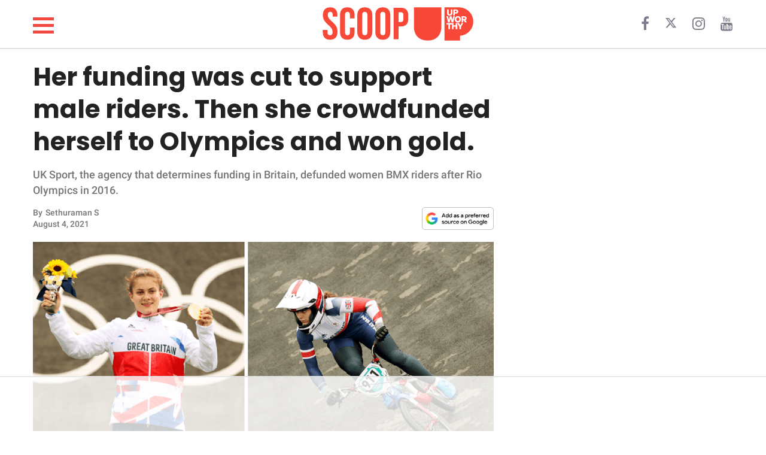

--- FILE ---
content_type: text/html
request_url: https://api.intentiq.com/profiles_engine/ProfilesEngineServlet?at=39&mi=10&dpi=936734067&pt=17&dpn=1&iiqidtype=2&iiqpcid=d126271a-ef5a-46bc-8d7a-b65a9bd83d29&iiqpciddate=1768882396710&pcid=1811593d-8908-4054-a12c-a75d4673469f&idtype=3&gdpr=0&japs=false&jaesc=0&jafc=0&jaensc=0&jsver=0.33&testGroup=A&source=pbjs&ABTestingConfigurationSource=group&abtg=A&vrref=https%3A%2F%2Fscoop.upworthy.com
body_size: 55
content:
{"abPercentage":97,"adt":1,"ct":2,"isOptedOut":false,"data":{"eids":[]},"dbsaved":"false","ls":true,"cttl":86400000,"abTestUuid":"g_81f91cd8-f770-49ec-862e-cbe0203907d0","tc":9,"sid":-22011767}

--- FILE ---
content_type: text/html; charset=utf-8
request_url: https://www.google.com/recaptcha/api2/aframe
body_size: 258
content:
<!DOCTYPE HTML><html><head><meta http-equiv="content-type" content="text/html; charset=UTF-8"></head><body><script nonce="bpyQzqPn-_Fe4HXdqqDhQA">/** Anti-fraud and anti-abuse applications only. See google.com/recaptcha */ try{var clients={'sodar':'https://pagead2.googlesyndication.com/pagead/sodar?'};window.addEventListener("message",function(a){try{if(a.source===window.parent){var b=JSON.parse(a.data);var c=clients[b['id']];if(c){var d=document.createElement('img');d.src=c+b['params']+'&rc='+(localStorage.getItem("rc::a")?sessionStorage.getItem("rc::b"):"");window.document.body.appendChild(d);sessionStorage.setItem("rc::e",parseInt(sessionStorage.getItem("rc::e")||0)+1);localStorage.setItem("rc::h",'1768882411604');}}}catch(b){}});window.parent.postMessage("_grecaptcha_ready", "*");}catch(b){}</script></body></html>

--- FILE ---
content_type: text/plain
request_url: https://rtb.openx.net/openrtbb/prebidjs
body_size: -224
content:
{"id":"f88f3bc4-0e2d-451e-a88a-8f832ffb8d83","nbr":0}

--- FILE ---
content_type: text/plain
request_url: https://rtb.openx.net/openrtbb/prebidjs
body_size: -224
content:
{"id":"406787d7-8539-4a14-9889-d5be6f3f063f","nbr":0}

--- FILE ---
content_type: text/plain
request_url: https://rtb.openx.net/openrtbb/prebidjs
body_size: -224
content:
{"id":"f317533e-222e-4ae3-8602-6cd2f1968315","nbr":0}

--- FILE ---
content_type: text/plain
request_url: https://rtb.openx.net/openrtbb/prebidjs
body_size: -84
content:
{"id":"53926037-6844-4a03-898b-f7eda5c1d7ab","nbr":0}

--- FILE ---
content_type: text/plain; charset=UTF-8
request_url: https://at.teads.tv/fpc?analytics_tag_id=PUB_17002&tfpvi=&gdpr_consent=&gdpr_status=22&gdpr_reason=220&ccpa_consent=&sv=prebid-v1
body_size: 56
content:
Mzk1NjljM2YtZGRjNS00NzdjLTg1MDYtNzg0ODBkZTc5ZmMzIzAtNw==

--- FILE ---
content_type: text/plain
request_url: https://rtb.openx.net/openrtbb/prebidjs
body_size: -224
content:
{"id":"98bdae4e-c8f3-4f7f-b3f4-3754e4c3853b","nbr":0}

--- FILE ---
content_type: text/plain
request_url: https://rtb.openx.net/openrtbb/prebidjs
body_size: -224
content:
{"id":"1cc8761c-c4f9-4228-a9c7-2bb6105b0b05","nbr":0}

--- FILE ---
content_type: text/plain
request_url: https://rtb.openx.net/openrtbb/prebidjs
body_size: -224
content:
{"id":"cbccc1bd-5e64-4233-877d-ecd80a09a7ff","nbr":0}

--- FILE ---
content_type: text/plain
request_url: https://rtb.openx.net/openrtbb/prebidjs
body_size: -224
content:
{"id":"e467efe4-47f6-458d-b70f-6aa9c70ddc7e","nbr":0}

--- FILE ---
content_type: text/plain
request_url: https://rtb.openx.net/openrtbb/prebidjs
body_size: -224
content:
{"id":"dcb8ac13-73a2-4963-8436-5deabfb64e13","nbr":0}

--- FILE ---
content_type: text/plain
request_url: https://rtb.openx.net/openrtbb/prebidjs
body_size: -224
content:
{"id":"b68ec06a-90fd-4672-b222-f8462f456bb0","nbr":0}

--- FILE ---
content_type: text/plain
request_url: https://rtb.openx.net/openrtbb/prebidjs
body_size: -224
content:
{"id":"708f93f8-7c01-4e18-abcf-be029ad440a4","nbr":0}

--- FILE ---
content_type: text/plain
request_url: https://rtb.openx.net/openrtbb/prebidjs
body_size: -224
content:
{"id":"96c6abf2-1c88-4d57-a606-89e56e2aebf6","nbr":0}

--- FILE ---
content_type: text/plain; charset=utf-8
request_url: https://ads.adthrive.com/http-api/cv2
body_size: 11593
content:
{"om":["-HvuGLBZAv4","-xNi85QNX5k","00eoh6e0","00xbjwwl","02d57dbd-bf23-47c0-a240-3d1481029014","072d6a45-b86b-4f44-b7c0-943f70546b08","08189wfv","0929829nj63","0929nj63","0av741zl","0b0m8l4f","0cpicd1q","0eionfk5","0iyi1awv","0l51bbpm","0qo0m0qz","0r31j41j","0sm4lr19","1","10011/355d8eb1e51764705401abeb3e81c794","10011/68d08a8ac4d4d94099d36922607b5b50","10011/6d6f4081f445bfe6dd30563fe3476ab4","10011/8b27c31a5a670fa1f1bbaf67c61def2e","10011/e74e28403778da6aabd5867faa366aee","1011_302_56651550","1011_302_56651580","1011_302_56651755","1011_302_56651837","1011_302_56652054","1011_302_57051318","1011_302_57055560","1011_302_57055686","1011_302_57055736","1011_302_57055873","1011_46_11063301","1019_695879875","1028_8728253","10310289136970_559920770","10310289136970_559920874","10310289136970_559921311","1043_201672022","10797905","10877374","10ua7afe","110_576777115309199355","110_576857699833602496","110_579199547309811353","110_594094915340648655","11142692","11421701","11509227","11560071","11633448","1185:1610326628","1185:1610326728","11896988","11928168","11928170","11999803","12010080","12010084","12010088","12151247","12219553","12219555","12219562","12219631","12219633","12219634","124682_635","124684_178","124843_8","124844_21","124848_7","12491645","12491656","12491675","12491684","12491687","12850755","12850756","1374w81n","14114e37-3616-43fe-a050-c2a45719c24e","1453468","14xoyqyz","1610326628","1610326728","1611092","16_703430542","16fa3003-9a39-4dc2-b487-fdcb0857557e","16x7UEIxQu8","17_23391296","17_24104633","17_24104651","17_24104687","17_24104693","17_24104696","17_24598434","17_24632115","17_24632123","17_24683311","17_24696317","17_24696320","17_24696321","17_24696334","17_24696337","17_24732878","17_24766959","17_24766968","17_24766970","17_24766982","17_24766984","17_24767222","17_24767229","17_24767234","17_24767241","17_24767245","17_24767248","17_24767251","1891/84814","192987dwrq3","196b7506-7984-4431-80f3-34da6e0f7cc2","19ijfw1a","1IWwPyLfI28","1a20d6bf-1198-4508-a3ed-f4370de67b9d","1bmp02l7","1fc06b24-7f1d-4cd7-8f55-1dcee920c257","1ktgrre1","1qlxu0yx","1zjn1epv","1zoin1vb","201735646","202430_200_EAAYACog7t9UKc5iyzOXBU.xMcbVRrAuHeIU5IyS9qdlP9IeJGUyBMfW1N0_","202430_200_EAAYACogIm3jX30jHExW.LZiMVanc.j-uV7dHZ7rh4K3PRdSnOAyBBuRK60_","202430_200_EAAYACogfp82etiOdza92P7KkqCzDPazG1s0NmTQfyLljZ.q7ScyBDr2wK8_","20421090_200_EAAYACogwcoW5vogT5vLuix.rAmo0E1Jidv8mIzVeNWxHoVoBLEyBJLAmwE_","20421090_200_EAAYACogyy0RzHbkTBh30TNsrxZR28Ohi-3ey2rLnbQlrDDSVmQyBCEE070_","206_262594","206_501281","206_522709","2132:45327624","2132:45327630","2132:45596424","2132:45737946","2132:45871980","2132:45919811","2132:45999649","2132:46036624","2132:46037432","2132:46039901","2149:12147059","2149:12151096","2149:12156461","2149:12160736","2179:587183202622605216","2179:588837179414603875","2179:589289985696794383","2179:590157627360862445","2179:591283456202345442","222tsaq1","2249:553781220","2249:581439030","2249:593249662","2249:650628539","2249:691925891","2249:702153059","2249:703064761","2249:703670433","2249:704085924","2249:704251784","2249:760357744735","22f3a84c-b232-4d41-b5bc-873a64409e78","2307:00xbjwwl","2307:02fvliub","2307:0929nj63","2307:0av741zl","2307:0b0m8l4f","2307:0eionfk5","2307:0r31j41j","2307:1dwefsfs","2307:1zjn1epv","2307:1zuc5d3f","2307:222tsaq1","2307:286bn7o6","2307:2gev4xcy","2307:31yw6nyu","2307:43a7ptxe","2307:43jaxpr7","2307:4qxmmgd2","2307:4sgewasf","2307:4yevyu88","2307:6mj57yc0","2307:794di3me","2307:7k27twoj","2307:7ztkjhgq","2307:8linfb0q","2307:8orkh93v","2307:8w4klwi4","2307:96srbype","2307:9nex8xyd","2307:9r15vock","2307:9t6gmxuz","2307:a566o9hb","2307:a7w365s6","2307:a7wye4jw","2307:bhcgvwxj","2307:bjbhu0bk","2307:bu0fzuks","2307:c1hsjx06","2307:c7mn7oi0","2307:cv2huqwc","2307:dft15s69","2307:dif1fgsg","2307:ehojwnap","2307:ekv63n6v","2307:f2u8e0cj","2307:fovbyhjn","2307:fphs0z2t","2307:g749lgab","2307:ge4kwk32","2307:gpx7xks2","2307:hzonbdnu","2307:i1gs57kc","2307:jd035jgw","2307:jfh85vr4","2307:jq895ajv","2307:khogx1r1","2307:kz8629zd","2307:n9sgp7lz","2307:o6aixi0z","2307:o8icj9qr","2307:ouycdkmq","2307:plth4l1a","2307:prcz3msg","2307:q0nt8p8d","2307:ralux098","2307:s2ahu2ae","2307:t41ujkm8","2307:t4zab46q","2307:t5kb9pme","2307:ttvuqq7b","2307:tty470r7","2307:uwki9k9h","2307:vb16gyzb","2307:vkqnyng8","2307:w15c67ad","2307:w6xlb04q","2307:wt0wmo2s","2307:x3nl5llg","2307:x420t9me","2307:xal6oe9q","2307:xc88kxs9","2307:xe7etvhg","2307:xtxa8s2d","2307:xx9kuv4a","2307:yax1p4v9","2307:ykdctaje","23266973","23786257","2409_15064_70_85445183","2409_15064_70_85807343","2409_15064_70_85808977","2409_15064_70_85809046","2409_15064_70_85809050","2409_25495_176_CR52092918","2409_25495_176_CR52092919","2409_25495_176_CR52092920","2409_25495_176_CR52092921","2409_25495_176_CR52092922","2409_25495_176_CR52092923","2409_25495_176_CR52092954","2409_25495_176_CR52092956","2409_25495_176_CR52092957","2409_25495_176_CR52092958","2409_25495_176_CR52092959","2409_25495_176_CR52150651","2409_25495_176_CR52153848","2409_25495_176_CR52153849","2409_25495_176_CR52175340","2409_25495_176_CR52178314","2409_25495_176_CR52178315","2409_25495_176_CR52178316","2409_25495_176_CR52186411","2409_25495_176_CR52188001","24598434","246638579","25048614","25048618","25048620","25_0l51bbpm","25_52qaclee","25_53v6aquw","25_87z6cimm","25_cfnass1q","25_sgaw7i5o","25_utberk8n","25_xz6af56d","262594","2636_593577_T26318746","2662_200562_8172741","2676:80207911","2676:80207943","2676:85392885","2676:85480675","2676:85480685","2676:85672717","2676:85779302","2676:85807307","2676:85807309","2676:85807320","2676:85807326","2676:85807340","2676:85807343","2676:85807351","2676:86136278","2676:86410648","2676:86411099","2676:86434208","2676:86434353","2676:86434407","2676:86434410","2676:86434556","2676:86434696","2676:86434782","2676:86690079","2676:86690124","2676:86698158","2676:86894912","2676:86894914","2676:86895130","2711_64_11999803","2711_64_12147059","2711_64_12151096","2711_64_12151247","2711_64_12156461","2715_9888_262592","2715_9888_262594","2715_9888_501281","2715_9888_551337","2760:176_CR52092923","2760:176_CR52092957","2760:176_CR52150651","2760:176_CR52153848","2760:176_CR52153849","2760:176_CR52175339","2760:176_CR52175340","2760:176_CR52186411","2760:176_CR52186412","286bn7o6","28925636","28933536","28u7c6ez","29402249","29414696","29414711","29414845","29451548","2974:8168539","2974:8168540","29_694150183","29_695879872","29_695879875","29_695879895","29_695879898","2_206_554442","2_206_554443","2_206_554460","2a22eae8-0ee8-46b5-a197-1af8740168e7","2b1902f1-9f7a-4320-8e2c-32996c5c9e8d","2ee54f47-f090-4b0a-b76b-80df6f331e1a","2eybxjpm","2gev4xcy","2i8t2rx0","2qbp7g0b","2v4qwpp9","2vx824el","2xe5185b","2zip0r12","30652570","306_23266973","306_24632120","306_24696340","306_24766950","306_24766975","306_24767207","306_24767215","306_24767248","308_125203_15","308_125204_11","31334462","32j56hnc","3335_25247_700109389","33419362","33608653","33627671","33639785","34182009","3490:CR52092918","3490:CR52092920","3490:CR52092921","3490:CR52092922","3490:CR52092923","3490:CR52175339","3490:CR52175340","3490:CR52178314","3490:CR52178316","3490:CR52186411","3490:CR52212685","3490:CR52212688","3490:CR52223710","3490:CR52223725","351r9ynu","35715073","3658_104709_02fvliub","3658_136236_fphs0z2t","3658_15032_7ztkjhgq","3658_15032_qq1yf9hr","3658_15080_3g3rp3bd","3658_15106_jfh85vr4","3658_15193_x3nl5llg","3658_155735_plth4l1a","3658_15866_96srbype","3658_15936_io73zia8","3658_605572_c25uv8cd","3658_608718_fovbyhjn","3658_67113_8linfb0q","3658_67113_bwwbm3ch","3658_87799_c7mn7oi0","3658_87799_jq895ajv","36_46_11063302","36_46_11125455","36_46_11999803","3702_139777_24765456","3702_139777_24765461","3702_139777_24765476","3702_139777_24765477","3702_139777_24765483","3702_139777_24765489","3702_139777_24765494","3702_139777_24765527","3702_139777_24765530","3702_139777_24765531","3702_139777_24765537","3702_139777_24765548","3702_139777_24765550","37250131","381513943572","38345500","38877658","39303318","39364467","39369099","3LMBEkP-wis","3a2nyp64","3bpibFJBfkQ","3g3rp3bd","3h298ka893m","3hTqkT3svKA","3ql09rl9","3tkh4kx1","4083IP31KS13kontrolfreek","4083IP31KS13kontrolfreek_9c114","4083IP31KS13kontrolfreek_f956c","409_189392","409_216326","409_216383","409_216384","409_216386","409_216394","409_216396","409_216397","409_216406","409_216416","409_216504","409_216506","409_220149","409_220336","409_220338","409_220339","409_220354","409_220357","409_220366","409_220369","409_223589","409_223597","409_223599","409_225978","409_225980","409_225982","409_225983","409_225987","409_225988","409_225990","409_225992","409_225993","409_226321","409_226322","409_226324","409_226326","409_226342","409_226352","409_226361","409_226362","409_226371","409_226374","409_227223","409_227224","409_227226","409_227235","409_228054","409_228065","409_228070","409_228115","409_228348","409_228351","409_228354","409_228363","409_228367","409_228373","409_228380","409_228381","409_230713","409_230714","409_230717","409_230727","4111IP31KS13kontrolfreek_f956c","415631156","42171189","436396574","439246469228","43a7ptxe","43jaxpr7","44023623","440735","45871980","458901553568","45919811","46039900","46243_46_11063302","466028775","47529337-7162-4d97-b0d5-77dd55802345","481703827","485027845327","48700636","48739106","48858734","48877306","49064328","49175728","4941614","4947806","4972638","4972640","49869013","49869015","49869046","49nvlv5f","4_MUiYcn3b4","4aqwokyz","4b40bd73-b296-49ba-836d-d2509918c6fd","4d8ee5d7-f79a-4e57-9ef9-0d9731e668ac","4fk9nxse","4qks9viz","4qxmmgd2","4sgewasf","4yevyu88","501281","501420","50447579","50479792","50588267","510103c4-493c-41b7-911a-03edf46c4a75","51b027a6-1e49-466d-8200-1cc215321d51","521_425_203499","521_425_203500","521_425_203501","521_425_203502","521_425_203504","521_425_203505","521_425_203506","521_425_203507","521_425_203508","521_425_203509","521_425_203511","521_425_203513","521_425_203514","521_425_203515","521_425_203516","521_425_203517","521_425_203518","521_425_203519","521_425_203522","521_425_203523","521_425_203524","521_425_203525","521_425_203526","521_425_203529","521_425_203530","521_425_203535","521_425_203536","521_425_203538","521_425_203539","521_425_203540","521_425_203541","521_425_203542","521_425_203543","521_425_203544","521_425_203609","521_425_203611","521_425_203613","521_425_203614","521_425_203615","521_425_203616","521_425_203617","521_425_203623","521_425_203624","521_425_203631","521_425_203632","521_425_203633","521_425_203634","521_425_203635","521_425_203636","521_425_203638","521_425_203639","521_425_203641","521_425_203656","521_425_203657","521_425_203659","521_425_203674","521_425_203675","521_425_203677","521_425_203679","521_425_203681","521_425_203682","521_425_203683","521_425_203684","521_425_203691","521_425_203692","521_425_203693","521_425_203695","521_425_203696","521_425_203699","521_425_203700","521_425_203702","521_425_203703","521_425_203704","521_425_203705","521_425_203706","521_425_203708","521_425_203709","521_425_203710","521_425_203711","521_425_203712","521_425_203713","521_425_203714","521_425_203715","521_425_203728","521_425_203729","521_425_203730","521_425_203731","521_425_203732","521_425_203733","521_425_203736","521_425_203739","521_425_203740","521_425_203741","521_425_203742","521_425_203743","521_425_203744","521_425_203745","521_425_203863","521_425_203864","521_425_203867","521_425_203868","521_425_203870","521_425_203871","521_425_203872","521_425_203874","521_425_203877","521_425_203878","521_425_203880","521_425_203882","521_425_203884","521_425_203885","521_425_203887","521_425_203889","521_425_203890","521_425_203892","521_425_203893","521_425_203894","521_425_203896","521_425_203897","521_425_203898","521_425_203899","521_425_203900","521_425_203901","521_425_203905","521_425_203907","521_425_203908","521_425_203909","521_425_203911","521_425_203912","521_425_203913","521_425_203915","521_425_203917","521_425_203918","521_425_203921","521_425_203922","521_425_203924","521_425_203925","521_425_203926","521_425_203928","521_425_203929","521_425_203932","521_425_203933","521_425_203934","521_425_203935","521_425_203936","521_425_203937","521_425_203938","521_425_203939","521_425_203940","521_425_203943","521_425_203945","521_425_203946","521_425_203947","521_425_203948","521_425_203949","521_425_203952","521_425_203956","521_425_203958","521_425_203960","521_425_203963","521_425_203965","521_425_203969","521_425_203970","521_425_203972","521_425_203973","521_425_203978","521_425_203981","521_425_203982","521ea336-6ab5-4fa6-9d7c-f38c69273633","522709","52823916","53osz248","53v6aquw","54779847","54779856","54779873","549410","55092222","5510:6mj57yc0","5510:7ztkjhgq","5510:cymho2zs","5510:jfh85vr4","5510:ouycdkmq","5510:quk7w53j","5510:t393g7ye","5510:x3nl5llg","55116643","55116647","55178669","553458","553781814","553799","553804","554442","554443","554459","554460","554462","555_165_785565275258","5563_66529_OADD2.1178676524527878_1FWKO2OB8UEF3EH","5563_66529_OADD2.1269935933910105_1MMR2YVNLHXWIYX","5563_66529_OADD2.1316115555006019_1AQHLLNGQBND5SG","5563_66529_OADD2.1316115555006035_1BOR557HKKGBS8T","5563_66529_OADD2.1327110671253373_1CW0YAYVGIF381Y","5563_66529_OADD2.7284327918172_1Q5OLVDCFKK2KWY4VD","5563_66529_OADD2.7284328140867_1QMTXCF8RUAKUSV9ZP","5563_66529_OADD2.7284328163393_196P936VYRAEYC7IJY","5563_66529_OADD2.7353040902703_13KLDS4Y16XT0RE5IS","5563_66529_OADD2.7353040902704_12VHHVEFFXH8OJ4LUR","5563_66529_OADD2.7353040902705_1EI6JL1KCNZJQTKTNU","5563_66529_OADD2.7353083169082_14CHQFJEGBEH1W68BV","5563_66529_OADD2.7353135343868_1E1TPI30KD80KE1BFE","5563_66529_OAIP.1a822c5c9d55f8c9ff283b44f36f01c3","5563_66529_OAIP.1c76eaab97db85bd36938f82604fa570","55726028","55726194","557_409_216392","557_409_216396","557_409_216398","557_409_220139","557_409_220149","557_409_220159","557_409_220333","557_409_220336","557_409_220338","557_409_220343","557_409_220344","557_409_220346","557_409_220354","557_409_220364","557_409_223589","557_409_225988","557_409_226311","557_409_226312","557_409_226354","557_409_228054","557_409_228055","557_409_228059","557_409_228064","557_409_228074","557_409_228077","557_409_228084","557_409_228105","557_409_228349","557_409_228351","557_409_228354","557_409_228363","557_409_228380","557_409_230713","557_409_230714","557_409_230718","557_409_235268","558_93_cv2huqwc","558_93_g49ju19u","558_93_mnzinbrt","55965333","56018481","56086644","560_74_18268078","56341213","5636:12023787","56635906","56635908","56635945","56635955","56794606","567_269_2:3528:19843:32507","57163064","5726507757","5726507783","5726594343","576777115309199355","58117282","58310259131_553781221","58310259131_553781814","583652883178231326","589318202881681006","589816802064845976","59751535","59751572","59780459","59780461","59780474","59873208","59873210","59873222","59873223","59873224","59873230","5989_1799740_703656485","5989_1799740_704067611","5989_1799740_704085924","59b5e073-555d-4c87-87e1-5e94d5fd2b08","5auirdnp","5c484923-c23e-43a6-a3e8-d1efb49c40f0","5ia3jbdy","5iujftaz","5nes216g","6026507537","6026574625","60360546","605367461","605367462","605367463","605367472","60618611","60810341","609577512","60f5a06w","61082324","61085224","61174500","61210708","61210719","613344ix","61417942","61456734","61543386","61900466","61916211","61916223","61916225","61916227","61916229","61926845","61932920","61932925","61932933","61932948","61932957","61932958","61945704","61949616","62187798","6226500969","6226505231","6226505239","6226522291","6226530649","6226534283","62494936","6250_66552_1112487743","6250_66552_1112688573","6250_66552_T26310990","62534775","62667314","627227759","627290883","627301267","627309156","627309159","627506494","627506665","62785693","628015148","628086965","628153053","628222860","628223277","628360579","628360582","628444259","628444262","628444349","628444433","628444439","628456310","628456313","628456391","628622163","628622169","628622172","628622175","628622244","628622247","628622250","628683371","628687043","628687157","628687460","628687463","628803013","628841673","628990952","629007394","629009180","629167998","629168001","629168010","629168565","629171196","629171202","629255550","629350437","62946736","62946743","62946748","629488423","62980383","62980385","62981075","629817930","62981822","62985062","62987257","629984747","62ecd5e9-4967-4430-8962-42e3fb878502","630137823","63047267","63054108","6365_61796_742174851279","6365_61796_784844652399","6365_61796_784880169532","6365_61796_784880263591","6365_61796_784880274628","6365_61796_785326944621","6365_61796_785326944648","6365_61796_785361576712","6365_61796_785452881104","6365_61796_790586041902","6365_61796_793303452619","63barbg1","63c84844-f4ac-45ca-8d86-05d284fbf8c0","63t6qg56","651637446","651637459","651637461","651637462","652348590","652348592","6547_67916_DwbKTIzLB0YRE7Co216H","6547_67916_LEMDhhgEVMhTRcHW5lx5","6547_67916_NxR2mZSVYE3tJeLitmCq","6547_67916_P9xXtrR07g4FnwB04V5P","6547_67916_TeLXbFX4AUrksLxAsMVT","6547_67916_XXAejocRrZTeLJFy9DZE","6547_67916_YK5PRXOfBSzdRq7F0SMf","6547_67916_nm6dbfDp8XFWn62dJJkq","6547_67916_tpg7lHGLzwy1G5qHFpza","6547_67916_veQnN43HHSqjOh67lp12","6547_67916_vhQObFKEE5o0wofhYsHK","6547_67916_w8S5lAVFpEBpuw0hPK1A","6547_67916_yhzVvaO1p8y7bv5wuy09","659216891404","659713728691","670_9916_491345701","67fa092b-58ff-4271-9b29-e5e1cd791afd","680574929","680597458938","680_99480_685190540","680_99480_695879924","680_99480_700109379","680_99480_700109389","680_99480_700109391","680_99480_700109393","687541009","688070999","688078501","688a7df3-c754-4ff8-aec9-e693e7a1231c","690_99485_1610326628","690_99485_1610326728","691e5874-81b7-4be4-9bb5-272e891590c0","693494591","695596123","695879872","695879875","695879895","695879935","696314600","696332890","696506138","697084427","697189873","697189874","697189885","697189901","697189924","697189927","697189984","697189991","697189993","697189994","697190002","697190007","697190012","697190016","697190041","697190072","697199588","697199614","697215235","697525780","697525781","697525791","697525795","697525808","697525832","697876986","697876988","697876994","697876997","697876998","697876999","697893422","699183154","699183155","699528771","699554059","699812344","699812857","699813340","699824707","6hye09n0","6l5qanx0","6mj57yc0","6mrds7pc","6oarz0xa","6qy0hs97","6sense-137229","6vk2t4x3","700109389","700109399","701083007","701276081","702397981","702423494","702759484","702759712","702759717","702924175","703930635","703930636","704475727","704890558","704890663","705639509","705643569","705912273","706320056","70_86050271","70_86739743","70aa0506-f276-43c7-bc58-7b2f03f72b07","716639758300","720334106632","720334107512","725271087996","72d20eee-8ce6-4e84-89a6-a6c7e61fb61a","72d5ac42-c5bc-4362-8694-57c0734cb250","7354_111700_86509958","7354_138543_79096186","7354_138543_79270397","7354_138543_80072819","7354_138543_85445129","7354_138543_85445145","7354_138543_85445160","7354_138543_85445161","7354_138543_85445175","7354_138543_85445179","7354_138543_85445183","7354_138543_85445206","7354_138543_85445211","7354_138543_85807301","7354_138543_85807305","7354_138543_85807308","7354_138543_85807309","7354_138543_85807320","7354_138543_85807336","7354_138543_85807343","7354_138543_85807351","7354_138543_85808977","7354_138543_85808988","7354_138543_85809006","7354_138543_85809007","7354_138543_85809016","7354_138543_85809022","7354_138543_85809046","7354_138543_85809050","7354_138543_85809095","7354_229128_84572831","748sjj5n","74d22355-1f82-4cd0-8558-6570c4d1e7ea","764099171511","766lw7q0","767866825418","774418537617","77ef7b25-812e-42bc-80d9-ce95573c50fc","78827816","78827881","790184873203","79270392","79482219","794di3me","7969_149355_45327624","7969_149355_45737946","7969_149355_45871980","7969_149355_45999649","7969_149355_46036624","7c298meqmw8","7cmeqmw8","7ee54f14-3311-43bc-ba99-72553b53d810","7fc6xgyo","7nnanojy","7nwknfw7","7pmot6qj","7qIE6HPltrY","7qevw67b","7txp5om6","7xb3th35","7z298tkjhgq","7ztkjhgq","80070358","80070365","80072814","80072819","80072828","80072836","80072838","8152859","8152878","8152879","8341_230731_587183202622605216","8341_230731_588366512778827143","8341_230731_588837179414603875","8341_230731_588969843258627169","8341_230731_590157627360862445","8341_230731_591283456202345442","8341_230731_594033992319641821","8520092","86136505","86434328","86434333","86434384","86434563","86509229","86509956","86509958","86509959","86540780","86621325","86621333","86621362","86621380","86621381","86621416","87z6cimm","8968064","8c8d0f1d-c7cc-4c76-84d9-d0d449051a5e","8ccfe4be-ff9e-4a9d-9622-d4b1caed3e6e","8d348b2a-0e91-4905-b3fc-b18994b495ac","8h0jrkwl","8i63s069","8linfb0q","8orkh93v","8w4klwi4","9057/0328842c8f1d017570ede5c97267f40d","9057/211d1f0fa71d1a58cabee51f2180e38f","90_12219547","90_12219550","90_12219552","90_12219553","90_12219555","90_12219562","90_12219591","90_12219597","90_12219634","90_12441760","90_12491645","90_12491684","90_12491687","90_12552094","90_12850755","90b97fa8-fb91-4b94-b697-7116c057581e","92_5504:203956","92ee8724-1be9-465d-bc87-7a7c58a3063d","9458421","94a983fd-bf6d-4b0b-8730-cabf6ef4713d","9615599","96srbype","97_8152859","97_8152885","97fzsz2a","9afdd1fb-48ac-46d2-b16d-984f42a3bc16","9cv2cppz","9e85451f-ac20-4a01-be12-cfa71af03387","9hvvrknh","9i298wofk47","9krcxphu","9nex8xyd","9r15vock","9rvsrrn1","9t489xz4","9t6gmxuz","9yffr0hr","Banner_cat3__pkg__bat_0_mat_0_20251028_LGorF","Banner_cat3__pkg__bat_0_mat_0_20251028_j7fyq","CN4z0sMhOO8","Dt9tkFgPbK0","EhnY-vcFr_I","F9Qm1g4anuk","FHB3QUSmfdQ","HFN_IsGowZU","J0oHAwAc5lQ","Ku_uLZnTchg","M2E0EqQEzu0","V03381VfR1EaXF8AHhwaWFUQUwsNN1JaQlgWGEkO","XKoFsedNW7s","YM34v0D1p1g","YlnVIl2d84o","a0298oxacu8","a0oxacu8","a1m9wazh","a3bf0371-6060-4777-a5d7-eff992a7be7f","a566o9hb","a6101ff2-f677-496e-b072-d69d747b8543","a754a22b-66b6-4439-b1ee-8a399ee5a3fc","a7w365s6","a7wye4jw","aYEy4bDVcvU","acl5gnm9","ad6ddb81-fa9e-4e4c-838b-9b0b3f83efba","ascierwp","av2r20gs","axw5pt53","b00bd726-b823-4241-b631-00b1d3825a6a","b226efc1-1de4-4201-99d1-d1e812e14b82","b3fe839b-8eb9-4646-a62d-e492f021d7cd","b3sqze11","b5e77p2y","b5fd59ad-ae57-4405-910a-835dd2aec291","b90cwbcd","bb180284-0af0-43b6-879a-33903d78cdb3","bf491ef0-f2eb-49ea-8f16-ea77b04932f2","bhcgvwxj","bj4kmsd6","bkkzvxfz","bmvwlypm","bn278v80","bnef280p","bpwmigtk","bu0fzuks","bvhq38fl","bwwbm3ch","c-Mh5kLIzow","c1hsjx06","c1u7ixf4","c22985uv8cd","c25uv8cd","c2d7ypnt","c65492e8-e93a-4b8a-b79e-7b68d20c2943","c75hp4ji","c7mn7oi0","c9cf4772-d64e-42e7-89f7-238e793a54a7","cd073454-85f8-4562-b981-1b191e9a9763","cd29840m5wq","cd40m5wq","ce7bo7ga","cegbqxs1","cf020c9b-356f-4f32-9090-a1619db84f43","cki44jrm","cqant14y","cr-1fghe68cubwe","cr-3f8qyes3ubwe","cr-97pzzgzrubqk","cr-98ru5i5ru8rm","cr-98ru5i8qubxf","cr-98ru5j2tubxf","cr-98t2xj3uubxf","cr-9hxzbqc08jrgv2","cr-Bitc7n_p9iw__vat__49i_k_6v6_h_jce2vj5h_9v3kalhnq","cr-Bitc7n_p9iw__vat__49i_k_6v6_h_jce2vj5h_PxWzTvgmq","cr-Bitc7n_p9iw__vat__49i_k_6v6_h_jce2vj5h_ZUFnU4yjl","cr-Bitc7n_p9iw__vat__49i_k_6v6_h_jce2vm6d_6bZbwgokm","cr-Bitc7n_p9iw__vat__49i_k_6v6_h_jce2vm6d_d14BLdjrj","cr-aafskl4muatj","cr-aaqt0j7wubwj","cr-aaqt0j8vubwj","cr-aaqt0k1vubwj","cr-aav1zg0qubwj","cr-aav1zg0subwj","cr-aav22g1pubwj","cr-aav22g2tubwj","cr-aav22g2wubwj","cr-aavwye1subwj","cr-aawz1i3xubwj","cr-aawz2m3vubwj","cr-aawz2m4qubwj","cr-aawz2m6pubwj","cr-aawz2m7xubwj","cr-aawz3f0uubwj","cr-aawz3f1yubwj","cr-aawz3f2tubwj","cr-aawz3f3qubwj","cr-aawz3f3uubwj","cr-aawz3f3xubwj","cr-asu7gy2hubwe","cr-bx3yqad3ubwe","cr-e6vy1_k4qvfxkx6qntt","cr-etupep94u9vd","cr-etupep94ubwe","cr-f6puwm2yw7tf1","cr-h6q46o706lrgv2","cr-k1raq3v1uatj","cr-k333yp7fubxe","cr-lg354l2uvergv2","cr-o1h404i1uatj","cr-r5fqbsaru9vd","cr-snd9teqqubxe","cr-tdxry63quatj","cr-tdxry63qubwe","cr-tmr0ohinu9vd","cr-vu0tbhteu9vd","cv2huqwc","cymho2zs","czt3qxxp","d0f040e2-c9f6-43d9-b1d6-2b9e45a49a09","d1129c82-a6d8-4820-a67d-f57a252d53e1","d5218c29-a6b8-44d1-882c-e0227e1d9651","d8298ijy7f2","d8ijy7f2","da801d30-3403-4b56-a9a5-5ad9d6c38f27","dc9iz3n6","dcb3ab58-a8df-4010-b252-a4b21dade1c8","ddoadio1","de66hk0y","de74009a-c72c-4507-b553-2243ba88b4d3","dft15s69","dg2WmFvzosE","dif1fgsg","dpjydwun","dw298ghal43","dwghal43","dz298n3z50z","e051b60f-c08c-4043-a3d0-8e3074178f3c","e0c9wt9k","e0h7s0q1","e1a2wlmi","e2c76his","e64a28bc-0d8c-40fe-badf-8ad8fedf1acd","e6d44bf9-43a1-484a-96cd-da39d0972903","eb9vjo1r","ef42112xglfc7","ehojwnap","eiqtrsdn","ekocpzhh","ekv63n6v","extremereach_creative_76559239","f0u03q6w","f2u8e0cj","f46gq7cs","f7ddtazr","faia6gj7","fcn2zae1","fde1r3pi","feueU8m1y4Y","fmbxvfw0","fmmrtnw7","fovbyhjn","fp298hs0z2t","fphs0z2t","fsjx3izq","fwpo5wab","g49ju19u","g529811rwow","g5egxitt","g6418f73","g749lgab","gGwpyzK9_Ac","ge2984kwk32","ge4kwk32","gis95x88","gjwam5dw","gnm8sidp","gpx7xks2","gsez3kpt","gvotpm74","gz4rhFvM7MY","h0cw921b","h0zwvskc","h32sew6s","h3euiclc","h5p8x4yp","hPuTdMDQS5M","hauz7f6h","hc3zwvmz","hdu7gmx1","heyp82hb","hf9ak5dg","hf9btnbz","hqz7anxg","hxxrc6st","hzonbdnu","i2aglcoy","i38zq5s7","i776wjt4","i7sov9ry","i8q65k6g","i9b8es34","iaqttatc","io73zia8","itaqmlds","iuueobqd","iw3id10l","j39smngx","j4r0agpc","j5l7lkp9","jci9uj40","jd035jgw","jfh85vr4","jonxsolf","jq298895ajv","jq895ajv","jr169syq","jsu57unw","jx298rvgonh","jzqxffb2","k10y9mz2","k22988x0smd","k28x0smd","k44tl2uo","kecbwzbd","kk5768bd","ksrdc5dk","kv2blzf2","kwb8iur1","kxcowe3b","kz8629zd","l04ojb5z","l9xck988","lc408s2k","ldv3iy6n","lmkhu9q3","ltgwjglo","lu0m1szw","mcg2cwfw","min949in","mk19vci9","mmczbw1f","mnzinbrt","msspibow","mtsc0nih","mwwkdj9h","mxap5x44","mxeigr8p","n1298nubick","n1nubick","n229846pcrr","n4d83jjm","n9sgp7lz","nDEslD5DCrE","nativetouch-32507","nbvrcj42","np2989yfx64","np9yfx64","nrs1hc5n","nv5uhf1y","o5xj653n","o705c5j6","oa0pvhpe","oe31iwxh","ofoon6ir","ok298em47bb","okem47bb","ot91zbhz","ouycdkmq","oz2983ry6sr","oz3ry6sr","ozdii3rw","pefxr7k2","pi2986u4hm4","pi6u4hm4","piwneqqj","pl298th4l1a","plth4l1a","prq4f8da","pvu20l8t","q0nt8p8d","q67hxR5QUHo","q9I-eRux9vU","q9plh3qd","qM1pWMu_Q2s","qa298oxvuy4","qaoxvuy4","qbnLmOq5mpE","qen3mj4l","qjinld2m","qp9gc5fs","qqj2iqh7","qqvgscdx","qts6c5p3","quk7w53j","qvlojyqt","qx169s69","qx298169s69","r3co354x","r68ur1og","r747h5eh","r8esj0oh","ra67euu2","ralux098","riaslz7g","rk5pkdan","rkqjm0j1","rr8j1gh9","rrlikvt1","rue4ecys","rup4bwce","rxj4b6nw","s2ahu2ae","s42om3j4","s6pbymn9","scpvMntwtuw","sgaw7i5o","sgjbwyj0","sk4ge5lf","sr32zoh8","st298jmll2q","t2dlmwva","t393g7ye","t4zab46q","t58zjs8i","t5kb9pme","t62989sf2tp","t79r9pdb","t7jqyl3m","ta3n09df","try1d6ob","tsa21krj","tsf8xzNEHyI","ttvuqq7b","tvhhxsdx","u2cc9kzv","u3i8n6ef","u3oyi6bb","u6m6v3bh","u7pifvgm","udke8iyu","uhebin5g","ul298u6uool","uq0uwbbh","ut42112berk8n","utberk8n","v2iumrdh","v4rfqxto","vettgmlh","vf42112vpfnp8","vkbkofrf","vkqnyng8","vosqszns","vqqwz0z3","w15c67ad","w1ws81sy","w5et7cv9","w9lu3v5o","wFBPTWkXhX8","wix9gxm5","wk7ju0s9","wk8exctl","wn2a3vit","wt0wmo2s","x1aipl6t","x3nl5llg","x420t9me","x4jo7a5v","x59pvthe","xafmw0z6","xdaezn6y","xe7etvhg","xgjdt26g","xjq9sbpc","xm7xmowz","xtxa8s2d","xxv36f9n","xz2989ajlkq","xz6af56d","xz9ajlkq","y1m1cvqj","y51tr986","yb3slma4","yl9likui","yo6tydde","yq5t5meg","yy10h45c","z68m148x","z8hcebyi","z8p3j18i","z9yv3kpl","zMu7rtlPsrU","zaiy3lqy","zfexqyi5","zmri9v9c","zpm9ltrh","zq29891ppcm","7979132","7979135"],"pmp":[],"adomains":["1md.org","a4g.com","about.bugmd.com","acelauncher.com","adameve.com","adelion.com","adp3.net","advenuedsp.com","aibidauction.com","aibidsrv.com","akusoli.com","allofmpls.org","arkeero.net","ato.mx","avazutracking.net","avid-ad-server.com","avid-adserver.com","avidadserver.com","aztracking.net","bc-sys.com","bcc-ads.com","bidderrtb.com","bidscube.com","bizzclick.com","bkserving.com","bksn.se","brightmountainads.com","bucksense.io","bugmd.com","ca.iqos.com","capitaloneshopping.com","cdn.dsptr.com","clarifion.com","clean.peebuster.com","cotosen.com","cs.money","cwkuki.com","dallasnews.com","dcntr-ads.com","decenterads.com","derila-ergo.com","dhgate.com","dhs.gov","digitaladsystems.com","displate.com","doyour.bid","dspbox.io","envisionx.co","ezmob.com","fla-keys.com","fmlabsonline.com","g123.jp","g2trk.com","gadgetslaboratory.com","gadmobe.com","getbugmd.com","goodtoknowthis.com","gov.il","grosvenorcasinos.com","guard.io","hero-wars.com","holts.com","howto5.io","http://bookstofilm.com/","http://countingmypennies.com/","http://fabpop.net/","http://folkaly.com/","http://gameswaka.com/","http://gowdr.com/","http://gratefulfinance.com/","http://outliermodel.com/","http://profitor.com/","http://tenfactorialrocks.com/","http://vovviral.com/","https://instantbuzz.net/","https://www.royalcaribbean.com/","ice.gov","imprdom.com","justanswer.com","liverrenew.com","longhornsnuff.com","lovehoney.com","lowerjointpain.com","lymphsystemsupport.com","meccabingo.com","media-servers.net","medimops.de","miniretornaveis.com","mobuppsrtb.com","motionspots.com","mygrizzly.com","myiq.com","myrocky.ca","national-lottery.co.uk","nbliver360.com","ndc.ajillionmax.com","nibblr-ai.com","niutux.com","nordicspirit.co.uk","notify.nuviad.com","notify.oxonux.com","own-imp.vrtzads.com","paperela.com","paradisestays.site","parasiterelief.com","peta.org","pfm.ninja","photoshelter.com","pixel.metanetwork.mobi","pixel.valo.ai","plannedparenthood.org","plf1.net","plt7.com","pltfrm.click","printwithwave.co","privacymodeweb.com","rangeusa.com","readywind.com","reklambids.com","ri.psdwc.com","royalcaribbean.com","royalcaribbean.com.au","rtb-adeclipse.io","rtb-direct.com","rtb.adx1.com","rtb.kds.media","rtb.reklambid.com","rtb.reklamdsp.com","rtb.rklmstr.com","rtbadtrading.com","rtbsbengine.com","rtbtradein.com","saba.com.mx","safevirus.info","securevid.co","seedtag.com","servedby.revive-adserver.net","shift.com","simple.life","smrt-view.com","swissklip.com","taboola.com","tel-aviv.gov.il","temu.com","theoceanac.com","track-bid.com","trackingintegral.com","trading-rtbg.com","trkbid.com","truthfinder.com","unoadsrv.com","usconcealedcarry.com","uuidksinc.net","vabilitytech.com","vashoot.com","vegogarden.com","viewtemplates.com","votervoice.net","vuse.com","waardex.com","wapstart.ru","wayvia.com","wdc.go2trk.com","weareplannedparenthood.org","webtradingspot.com","www.royalcaribbean.com","xapads.com","xiaflex.com","yourchamilia.com"]}